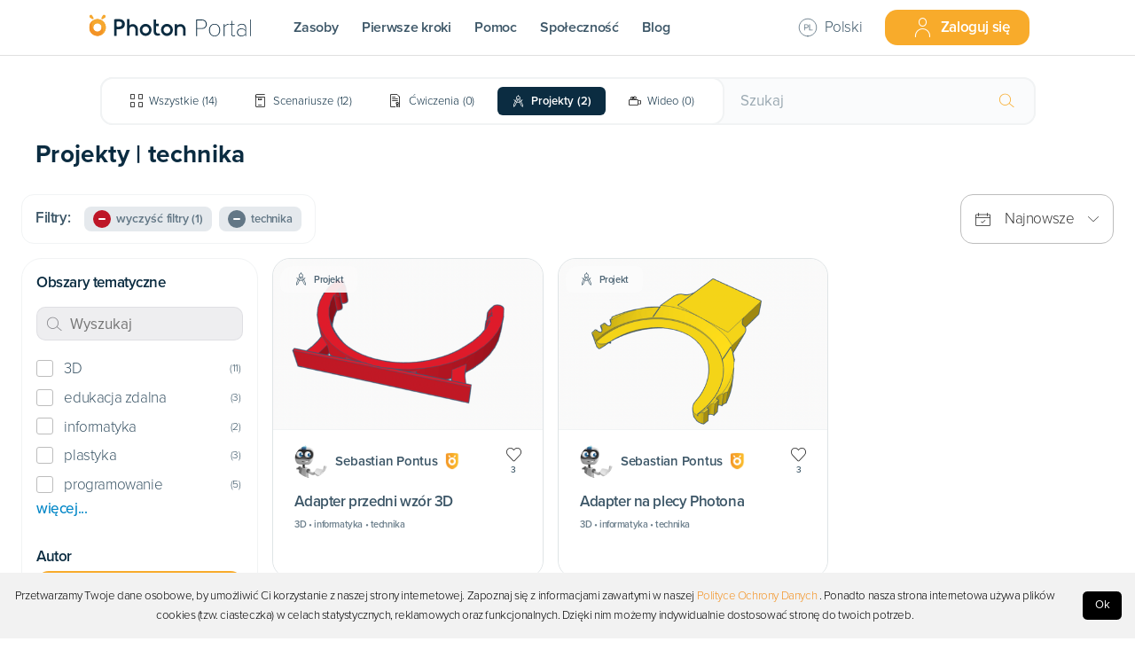

--- FILE ---
content_type: text/css; charset=UTF-8
request_url: https://portal.photon.education/_next/static/css/3fcb1d06325bfddd2477.css
body_size: -120
content:
.ContentHeaderShortDescription_ContentHeaderShortDescription__3NztQ{margin-top:20pt}.ContentHeaderShortDescription_ContentHeaderShortDescription__Title__jF919{margin:0 0 4pt}

--- FILE ---
content_type: application/javascript; charset=UTF-8
request_url: https://portal.photon.education/_next/static/chunks/pages/project/%5Bid%5D-00f07f7fa15dc150e567.js
body_size: 1713
content:
_N_E=(window.webpackJsonp_N_E=window.webpackJsonp_N_E||[]).push([[71],{Ce86:function(e,t,n){(window.__NEXT_P=window.__NEXT_P||[]).push(["/project/[id]",function(){return n("FENz")}])},FENz:function(e,t,n){"use strict";n.r(t),n.d(t,"__N_SSP",(function(){return z})),n.d(t,"PROJECT_QUERY",(function(){return J}));var r=n("nKUr"),a=n("cpVT"),i=n("jT3O"),o=n("UYTu"),c=n("q1tI"),s=n("/MKj"),d=n("LdoS"),l=n("JciP"),u=n("0hBb"),j=n("7K3B"),p=n("bDqx"),b=n("t9qO"),h=n("1RD8"),O=n("SRl/"),m=n("LdRI"),_=n("WnsY"),f=n("qNQv"),x=n("psW4"),g=n("bmPQ"),C=n.n(g),P=function(e){var t=e.text,n=e["data-testid"];return Object(r.jsxs)("div",{className:C.a.ContentHeaderShortDescription,"data-testid":n,children:[Object(r.jsx)(f.a,{weight:"semibold",className:C.a.ContentHeaderShortDescription__Title,children:Object(r.jsx)(l.a,{id:"CI22"})}),Object(r.jsx)(x.a,{weight:"light",className:C.a.ContentHeaderShortDescription__Text,"data-testid":"".concat(n,"_Subheadline"),children:t})]})},y=n("sxE9"),D=n("aj3q"),S=n("RWe/"),w=n("taN/"),T=n("E2mQ"),R=n.n(T),N=function(e){return Object(j.a)(),Object(p.a)(u.ResourceType.Project,e.id),Object(r.jsx)(w.a,{"data-testid":"Project",header:Object(r.jsx)(m.a,{imageUrl:e.mainPhoto,resource:u.ResourceType.Project,children:Object(r.jsx)(_.a,{user:e.user,title:e.title,tags:e.tags,resource:u.ResourceType.Project,children:Object(r.jsx)(P,{text:e.shortDescription,"data-testid":"ShortDescription"})})}),content:Object(r.jsxs)(r.Fragment,{children:[Object(r.jsx)(O.a,{id:e.id,type:u.ResourceType.Project,fullSiteUrl:e.fullSiteUrl,liked:e.liked,likeCount:e.likeCount}),Object(r.jsx)(S.a,{title:"CI7",elements:e.materials,"data-testid":"Materials"}),Object(r.jsx)(h.a,{attachments:e.attachments,"data-testid":"Attachments"}),Object(r.jsx)(D.a,{title:"CI24",htmlContent:e.textContent,"data-testid":"ProjectContent"}),Object(r.jsx)(S.a,{title:"CI23",elements:e.relatedResources,"data-testid":"RelatedResources"}),Object(r.jsx)(y.a,{displayName:e.user.displayName?e.user.displayName:"",publishedAt:e.publishedAt,createdAt:e.created_at,updated_at:e.updated_at}),Object(r.jsx)("div",{className:R.a.Scenario__Divider}),Object(r.jsx)(b.a,{resourceId:e.id,resourceType:u.ResourceType.Project})]})})},v=n("MGi8"),k=n("G20+"),E=n("Aw/h"),H=n("OcFb"),U=n("ElVO"),A=n("gdyb"),I=n("ymSw");function q(e,t){var n=Object.keys(e);if(Object.getOwnPropertySymbols){var r=Object.getOwnPropertySymbols(e);t&&(r=r.filter((function(t){return Object.getOwnPropertyDescriptor(e,t).enumerable}))),n.push.apply(n,r)}return n}function F(e){for(var t=1;t<arguments.length;t++){var n=null!=arguments[t]?arguments[t]:{};t%2?q(Object(n),!0).forEach((function(t){Object(a.a)(e,t,n[t])})):Object.getOwnPropertyDescriptors?Object.defineProperties(e,Object.getOwnPropertyDescriptors(n)):q(Object(n)).forEach((function(t){Object.defineProperty(e,t,Object.getOwnPropertyDescriptor(n,t))}))}return e}function Q(){var e=Object(i.a)(["\n    query GetProject($id: ID!) {\n        project(id: $id)  {\n            id\n            title\n            publishedAt\n            created_at\n            updated_at\n            mainPhoto {\n                url\n                previewUrl\n                height\n                width\n                formats\n            }\n\n            liked\n            likeCount\n            tags {\n                name\n            }\n            user {\n                displayName\n                backgroundType\n                customAvatar {\n                    url\n                    formats\n                }\n                firebaseAvatarUrl\n                id\n                badges {\n                    id\n                    name\n                    icon{\n                        url\n                    }\n                }\n            }\n            attachments {\n                caption\n                url\n                mime\n                ext\n            }\n            textContent\n            shortDescription\n            materials {\n                name\n            }\n            relatedResources{\n                name\n            }\n            language{\n                code\n            }\n        }\n    }\n"]);return Q=function(){return e},e}var z=!0,J=Object(o.a)(Q());t.default=function(e){var t=e.data,n=e.fullUrl,a=e.fullUrlInResourceLanguage,i=Object(U.b)(),o=Object(l.b)("HMT7"),u=Object(s.d)(A.c),j=!t||!t.project;if(Object(c.useEffect)((function(){j&&i.replace("/404")}),[j]),!j&&t.project.language.code!==u)return Object(r.jsx)(v.a,{linkToResource:a});if(j||t.project.language.code!==u)return null;var p=t.project,b={id:p.id,title:p.title,publishedAt:p.publishedAt,created_at:p.created_at,updated_at:p.updated_at,liked:!!p.liked,likeCount:p.likeCount?p.likeCount:0,attachments:p.attachments?p.attachments.filter(E.d):[],tags:Object(I.sortTags)(p.tags?p.tags.filter(E.d):[]),mainPhoto:p.mainPhoto?p.mainPhoto:k.e,user:p.user?p.user:k.f,materials:p.materials?p.materials.filter(E.d):[],shortDescription:p.shortDescription?p.shortDescription:"",textContent:p.textContent?p.textContent:"",relatedResources:p.relatedResources?p.relatedResources.filter(E.d):[],fullSiteUrl:n};return Object(r.jsxs)(r.Fragment,{children:[Object(r.jsx)(d.a,{title:b.title,description:o,url:n,image:Object(H.b)(b.mainPhoto,"large")}),Object(r.jsx)(N,F({},b))]})}},bmPQ:function(e,t,n){e.exports={ContentHeaderShortDescription:"ContentHeaderShortDescription_ContentHeaderShortDescription__3NztQ",ContentHeaderShortDescription__Title:"ContentHeaderShortDescription_ContentHeaderShortDescription__Title__jF919",ContentHeaderShortDescription__Text:"ContentHeaderShortDescription_ContentHeaderShortDescription__Text__pl8zO"}}},[["Ce86",1,0,7,2,3,4,5,6,8,9,11,10,12,13,14,15,16,17,18,19,20,21,34,36,37]]]);

--- FILE ---
content_type: application/javascript; charset=UTF-8
request_url: https://portal.photon.education/_next/static/chunks/bd0fa7c47d2ef23becfaaedb0dfebe8ff5a7770e.0eb300c716700b7b7143.js
body_size: 5819
content:
(window.webpackJsonp_N_E=window.webpackJsonp_N_E||[]).push([[8],{"0PSK":function(e,t,n){"use strict";var o=n("q1tI"),r=n.n(o);t.a=r.a.createContext(null)},"A+CX":function(e,t,n){"use strict";function o(e){var t=e.theme,n=e.name,o=e.props;if(!t||!t.props||!t.props[n])return o;var r,i=t.props[n];for(r in i)void 0===o[r]&&(o[r]=i[r]);return o}n.d(t,"a",(function(){return o}))},JX7q:function(e,t,n){"use strict";function o(e){if(void 0===e)throw new ReferenceError("this hasn't been initialised - super() hasn't been called");return e}n.d(t,"a",(function(){return o}))},OKji:function(e,t,n){"use strict";var o=n("q1tI"),r=n.n(o).a.createContext(null);t.a=r},OgEa:function(e,t,n){"use strict";n.d(t,"a",(function(){return j})),n.d(t,"b",(function(){return v})),n.d(t,"c",(function(){return O})),n.d(t,"d",(function(){return k}));var o=n("q1tI"),r=n.n(o),i=n("17x9"),a=n.n(i),l=n("dRu9"),c=n("VeD8"),u=n("i8i4");function s(e,t,n){return t in e?Object.defineProperty(e,t,{value:n,enumerable:!0,configurable:!0,writable:!0}):e[t]=n,e}function d(){return(d=Object.assign||function(e){for(var t=1;t<arguments.length;t++){var n=arguments[t];for(var o in n)Object.prototype.hasOwnProperty.call(n,o)&&(e[o]=n[o])}return e}).apply(this,arguments)}function p(e,t){var n=Object.keys(e);if(Object.getOwnPropertySymbols){var o=Object.getOwnPropertySymbols(e);t&&(o=o.filter((function(t){return Object.getOwnPropertyDescriptor(e,t).enumerable}))),n.push.apply(n,o)}return n}function f(e){for(var t=1;t<arguments.length;t++){var n=null!=arguments[t]?arguments[t]:{};t%2?p(Object(n),!0).forEach((function(t){s(e,t,n[t])})):Object.getOwnPropertyDescriptors?Object.defineProperties(e,Object.getOwnPropertyDescriptors(n)):p(Object(n)).forEach((function(t){Object.defineProperty(e,t,Object.getOwnPropertyDescriptor(n,t))}))}return e}function m(e,t){if(null==e)return{};var n,o,r=function(e,t){if(null==e)return{};var n,o,r={},i=Object.keys(e);for(o=0;o<i.length;o++)n=i[o],t.indexOf(n)>=0||(r[n]=e[n]);return r}(e,t);if(Object.getOwnPropertySymbols){var i=Object.getOwnPropertySymbols(e);for(o=0;o<i.length;o++)n=i[o],t.indexOf(n)>=0||Object.prototype.propertyIsEnumerable.call(e,n)&&(r[n]=e[n])}return r}function h(e,t){return function(e){if(Array.isArray(e))return e}(e)||function(e,t){if(!(Symbol.iterator in Object(e))&&"[object Arguments]"!==Object.prototype.toString.call(e))return;var n=[],o=!0,r=!1,i=void 0;try{for(var a,l=e[Symbol.iterator]();!(o=(a=l.next()).done)&&(n.push(a.value),!t||n.length!==t);o=!0);}catch(c){r=!0,i=c}finally{try{o||null==l.return||l.return()}finally{if(r)throw i}}return n}(e,t)||function(){throw new TypeError("Invalid attempt to destructure non-iterable instance")}()}var C,b,E=Object(o.createContext)(),v={TOP_LEFT:"top left",TOP_CENTER:"top center",TOP_RIGHT:"top right",MIDDLE_LEFT:"middle left",MIDDLE:"middle",MIDDLE_RIGHT:"middle right",BOTTOM_LEFT:"bottom left",BOTTOM_CENTER:"bottom center",BOTTOM_RIGHT:"bottom right"},I={INFO:"info",SUCCESS:"success",ERROR:"error"},O={FADE:"fade",SCALE:"scale"},N=function(e){var t=e.children,n=e.options,i=n.position,a=n.containerStyle,l=m(e,["children","options"]),c=Object(o.useMemo)((function(){return function(e){var t={left:0,position:"fixed",display:"flex",justifyContent:"center",alignItems:"center",flexDirection:"column",width:"100%",pointerEvents:"none"};switch(e){case v.TOP_LEFT:return f(f({},t),{},{top:0,alignItems:"flex-start"});case v.TOP_CENTER:return f(f({},t),{},{top:0});case v.TOP_RIGHT:return f(f({},t),{},{top:0,alignItems:"flex-end"});case v.MIDDLE_LEFT:return f(f({},t),{},{top:"50%",alignItems:"flex-start"});case v.MIDDLE:return f(f({},t),{},{top:"50%"});case v.MIDDLE_RIGHT:return f(f({},t),{},{top:"50%",alignItems:"flex-end"});case v.BOTTOM_LEFT:return f(f({},t),{},{bottom:0,alignItems:"flex-start"});case v.BOTTOM_CENTER:return f(f({},t),{},{bottom:0});case v.BOTTOM_RIGHT:return f(f({},t),{},{bottom:0,alignItems:"flex-end"});default:return t}}(i)}),[i]);return t.length>0&&r.a.createElement("div",d({style:f(f({},c),a)},l),t)},g=(s(C={},O.FADE,{transition:"opacity ".concat(250,"ms ease"),opacity:0}),s(C,O.SCALE,{transform:"scale(1)",transition:"all ".concat(250,"ms ease-in-out")}),C),x=(s(b={},O.FADE,{entering:{opacity:0},entered:{opacity:1}}),s(b,O.SCALE,{entering:{transform:"scale(0)"},entered:{transform:"scale(1)"},exiting:{transform:"scale(0)"},exited:{transform:"scale(1)"}}),b),y=function(e){var t=e.children,n=e.type,i=m(e,["children","type"]),a=Object(o.useRef)(null);return r.a.createElement(l.a,d({nodeRef:a},i,{timeout:250}),(function(e){return r.a.createElement("div",{ref:a,style:f(f({},g[n]),x[n][e])},t)}))},j=function(e){var t=e.children,n=e.offset,i=e.position,a=e.timeout,l=e.type,s=e.transition,p=e.containerStyle,C=e.template,b=e.context,E=m(e,["children","offset","position","timeout","type","transition","containerStyle","template","context"]),O=Object(o.useRef)(null),g=Object(o.useRef)(null),x=Object(o.useRef)([]),j=h(Object(o.useState)([]),2),k=j[0],T=j[1];Object(o.useEffect)((function(){O.current=document.createElement("div"),O.current.id="__react-alert__",document.body.appendChild(O.current);var e=x.current;return function(){e.forEach(clearTimeout),O.current&&document.body.removeChild(O.current)}}),[]);var S=Object(o.useCallback)((function(e){T((function(t){var n=t.length,o=t.filter((function(t){return t.id!==e.id}));return n>o.length&&e.options.onClose&&e.options.onClose(),o}))}),[]),R=Object(o.useCallback)((function(){g.current.alerts.forEach(S)}),[S]),w=Object(o.useCallback)((function(){var e=arguments.length>0&&void 0!==arguments[0]?arguments[0]:"",t=arguments.length>1&&void 0!==arguments[1]?arguments[1]:{},n=Math.random().toString(36).substr(2,9),o=f({position:t.position||i,timeout:a,type:l},t),r={id:n,message:e,options:o,close:function(){return S(r)}};if(r.options.timeout){var c=setTimeout((function(){S(r),x.current.splice(x.current.indexOf(c),1)}),r.options.timeout);x.current.push(c)}return T((function(e){return e.concat(r)})),r.options.onOpen&&r.options.onOpen(),r}),[i,S,a,l]),P=Object(o.useCallback)((function(){var e=arguments.length>0&&void 0!==arguments[0]?arguments[0]:"",t=arguments.length>1&&void 0!==arguments[1]?arguments[1]:{};return t.type=I.SUCCESS,w(e,t)}),[w]),D=Object(o.useCallback)((function(){var e=arguments.length>0&&void 0!==arguments[0]?arguments[0]:"",t=arguments.length>1&&void 0!==arguments[1]?arguments[1]:{};return t.type=I.ERROR,w(e,t)}),[w]),A=Object(o.useCallback)((function(){var e=arguments.length>0&&void 0!==arguments[0]?arguments[0]:"",t=arguments.length>1&&void 0!==arguments[1]?arguments[1]:{};return t.type=I.INFO,w(e,t)}),[w]);g.current={alerts:k,show:w,remove:S,removeAll:R,success:P,error:D,info:A};var M,_=(M=function(e){return e.options.position},k.reduce((function(e,t){var n=M(t);return e[n]||(e[n]=[]),e[n].push(t),e}),{}));return r.a.createElement(b.Provider,{value:g},t,O.current&&Object(u.createPortal)(r.a.createElement(o.Fragment,null,Object.keys(v).map((function(e){var t=v[e];return r.a.createElement(c.a,d({appear:!0,key:t,options:{position:t,containerStyle:p},component:N},E),_[t]?_[t].map((function(e){return r.a.createElement(y,{type:s,key:e.id},r.a.createElement(C,d({style:{margin:n,pointerEvents:"all"}},e)))})):null)}))),O.current))};j.propTypes={offset:a.a.string,position:a.a.oneOf(Object.keys(v).map((function(e){return v[e]}))),timeout:a.a.number,type:a.a.oneOf(Object.keys(I).map((function(e){return I[e]}))),transition:a.a.oneOf(Object.keys(O).map((function(e){return O[e]}))),containerStyle:a.a.object,template:a.a.oneOfType([a.a.element,a.a.func,a.a.elementType]).isRequired,context:a.a.shape({Provider:a.a.object,Consumer:a.a.object})},j.defaultProps={offset:"10px",position:v.TOP_CENTER,timeout:0,type:I.INFO,transition:O.FADE,containerStyle:{zIndex:100},context:E};var k=function(e){var t=Object(o.useContext)(e||E);return Object(o.useMemo)((function(){return t.current}),[t])}},VeD8:function(e,t,n){"use strict";var o=n("zLVn"),r=n("wx14"),i=n("JX7q"),a=n("dI71"),l=(n("17x9"),n("q1tI")),c=n.n(l),u=n("0PSK");function s(e,t){var n=Object.create(null);return e&&l.Children.map(e,(function(e){return e})).forEach((function(e){n[e.key]=function(e){return t&&Object(l.isValidElement)(e)?t(e):e}(e)})),n}function d(e,t,n){return null!=n[t]?n[t]:e.props[t]}function p(e,t,n){var o=s(e.children),r=function(e,t){function n(n){return n in t?t[n]:e[n]}e=e||{},t=t||{};var o,r=Object.create(null),i=[];for(var a in e)a in t?i.length&&(r[a]=i,i=[]):i.push(a);var l={};for(var c in t){if(r[c])for(o=0;o<r[c].length;o++){var u=r[c][o];l[r[c][o]]=n(u)}l[c]=n(c)}for(o=0;o<i.length;o++)l[i[o]]=n(i[o]);return l}(t,o);return Object.keys(r).forEach((function(i){var a=r[i];if(Object(l.isValidElement)(a)){var c=i in t,u=i in o,s=t[i],p=Object(l.isValidElement)(s)&&!s.props.in;!u||c&&!p?u||!c||p?u&&c&&Object(l.isValidElement)(s)&&(r[i]=Object(l.cloneElement)(a,{onExited:n.bind(null,a),in:s.props.in,exit:d(a,"exit",e),enter:d(a,"enter",e)})):r[i]=Object(l.cloneElement)(a,{in:!1}):r[i]=Object(l.cloneElement)(a,{onExited:n.bind(null,a),in:!0,exit:d(a,"exit",e),enter:d(a,"enter",e)})}})),r}var f=Object.values||function(e){return Object.keys(e).map((function(t){return e[t]}))},m=function(e){function t(t,n){var o,r=(o=e.call(this,t,n)||this).handleExited.bind(Object(i.a)(o));return o.state={contextValue:{isMounting:!0},handleExited:r,firstRender:!0},o}Object(a.a)(t,e);var n=t.prototype;return n.componentDidMount=function(){this.mounted=!0,this.setState({contextValue:{isMounting:!1}})},n.componentWillUnmount=function(){this.mounted=!1},t.getDerivedStateFromProps=function(e,t){var n,o,r=t.children,i=t.handleExited;return{children:t.firstRender?(n=e,o=i,s(n.children,(function(e){return Object(l.cloneElement)(e,{onExited:o.bind(null,e),in:!0,appear:d(e,"appear",n),enter:d(e,"enter",n),exit:d(e,"exit",n)})}))):p(e,r,i),firstRender:!1}},n.handleExited=function(e,t){var n=s(this.props.children);e.key in n||(e.props.onExited&&e.props.onExited(t),this.mounted&&this.setState((function(t){var n=Object(r.a)({},t.children);return delete n[e.key],{children:n}})))},n.render=function(){var e=this.props,t=e.component,n=e.childFactory,r=Object(o.a)(e,["component","childFactory"]),i=this.state.contextValue,a=f(this.state.children).map(n);return delete r.appear,delete r.enter,delete r.exit,null===t?c.a.createElement(u.a.Provider,{value:i},a):c.a.createElement(u.a.Provider,{value:i},c.a.createElement(t,r,a))},t}(c.a.Component);m.propTypes={},m.defaultProps={component:"div",childFactory:function(e){return e}};t.a=m},aXM8:function(e,t,n){"use strict";n.d(t,"a",(function(){return a}));var o=n("q1tI"),r=n.n(o),i=n("OKji");function a(){return r.a.useContext(i.a)}},dI71:function(e,t,n){"use strict";n.d(t,"a",(function(){return r}));var o=n("s4An");function r(e,t){e.prototype=Object.create(t.prototype),e.prototype.constructor=e,Object(o.a)(e,t)}},dRu9:function(e,t,n){"use strict";var o=n("zLVn"),r=n("dI71"),i=(n("17x9"),n("q1tI")),a=n.n(i),l=n("i8i4"),c=n.n(l),u=!1,s=n("0PSK"),d="unmounted",p="exited",f="entering",m="entered",h="exiting",C=function(e){function t(t,n){var o;o=e.call(this,t,n)||this;var r,i=n&&!n.isMounting?t.enter:t.appear;return o.appearStatus=null,t.in?i?(r=p,o.appearStatus=f):r=m:r=t.unmountOnExit||t.mountOnEnter?d:p,o.state={status:r},o.nextCallback=null,o}Object(r.a)(t,e),t.getDerivedStateFromProps=function(e,t){return e.in&&t.status===d?{status:p}:null};var n=t.prototype;return n.componentDidMount=function(){this.updateStatus(!0,this.appearStatus)},n.componentDidUpdate=function(e){var t=null;if(e!==this.props){var n=this.state.status;this.props.in?n!==f&&n!==m&&(t=f):n!==f&&n!==m||(t=h)}this.updateStatus(!1,t)},n.componentWillUnmount=function(){this.cancelNextCallback()},n.getTimeouts=function(){var e,t,n,o=this.props.timeout;return e=t=n=o,null!=o&&"number"!==typeof o&&(e=o.exit,t=o.enter,n=void 0!==o.appear?o.appear:t),{exit:e,enter:t,appear:n}},n.updateStatus=function(e,t){void 0===e&&(e=!1),null!==t?(this.cancelNextCallback(),t===f?this.performEnter(e):this.performExit()):this.props.unmountOnExit&&this.state.status===p&&this.setState({status:d})},n.performEnter=function(e){var t=this,n=this.props.enter,o=this.context?this.context.isMounting:e,r=this.props.nodeRef?[o]:[c.a.findDOMNode(this),o],i=r[0],a=r[1],l=this.getTimeouts(),s=o?l.appear:l.enter;!e&&!n||u?this.safeSetState({status:m},(function(){t.props.onEntered(i)})):(this.props.onEnter(i,a),this.safeSetState({status:f},(function(){t.props.onEntering(i,a),t.onTransitionEnd(s,(function(){t.safeSetState({status:m},(function(){t.props.onEntered(i,a)}))}))})))},n.performExit=function(){var e=this,t=this.props.exit,n=this.getTimeouts(),o=this.props.nodeRef?void 0:c.a.findDOMNode(this);t&&!u?(this.props.onExit(o),this.safeSetState({status:h},(function(){e.props.onExiting(o),e.onTransitionEnd(n.exit,(function(){e.safeSetState({status:p},(function(){e.props.onExited(o)}))}))}))):this.safeSetState({status:p},(function(){e.props.onExited(o)}))},n.cancelNextCallback=function(){null!==this.nextCallback&&(this.nextCallback.cancel(),this.nextCallback=null)},n.safeSetState=function(e,t){t=this.setNextCallback(t),this.setState(e,t)},n.setNextCallback=function(e){var t=this,n=!0;return this.nextCallback=function(o){n&&(n=!1,t.nextCallback=null,e(o))},this.nextCallback.cancel=function(){n=!1},this.nextCallback},n.onTransitionEnd=function(e,t){this.setNextCallback(t);var n=this.props.nodeRef?this.props.nodeRef.current:c.a.findDOMNode(this),o=null==e&&!this.props.addEndListener;if(n&&!o){if(this.props.addEndListener){var r=this.props.nodeRef?[this.nextCallback]:[n,this.nextCallback],i=r[0],a=r[1];this.props.addEndListener(i,a)}null!=e&&setTimeout(this.nextCallback,e)}else setTimeout(this.nextCallback,0)},n.render=function(){var e=this.state.status;if(e===d)return null;var t=this.props,n=t.children,r=(t.in,t.mountOnEnter,t.unmountOnExit,t.appear,t.enter,t.exit,t.timeout,t.addEndListener,t.onEnter,t.onEntering,t.onEntered,t.onExit,t.onExiting,t.onExited,t.nodeRef,Object(o.a)(t,["children","in","mountOnEnter","unmountOnExit","appear","enter","exit","timeout","addEndListener","onEnter","onEntering","onEntered","onExit","onExiting","onExited","nodeRef"]));return a.a.createElement(s.a.Provider,{value:null},"function"===typeof n?n(e,r):a.a.cloneElement(a.a.Children.only(n),r))},t}(a.a.Component);function b(){}C.contextType=s.a,C.propTypes={},C.defaultProps={in:!1,mountOnEnter:!1,unmountOnExit:!1,appear:!1,enter:!0,exit:!0,onEnter:b,onEntering:b,onEntered:b,onExit:b,onExiting:b,onExited:b},C.UNMOUNTED=d,C.EXITED=p,C.ENTERING=f,C.ENTERED=m,C.EXITING=h;t.a=C},s4An:function(e,t,n){"use strict";function o(e,t){return(o=Object.setPrototypeOf||function(e,t){return e.__proto__=t,e})(e,t)}n.d(t,"a",(function(){return o}))},z722:function(e,t,n){"use strict";n.d(t,"a",(function(){return r}));var o=n("nKUr");n("q1tI");t.b=function(e){var t=e.name,n=e.size,r=void 0===n?1:n,i=e.weight,a=void 0===i?"light":i,l=e.className,c=void 0===l?"":l,u="light"===a?"lnil":"lnir";return Object(o.jsx)("div",{style:{fontSize:"".concat(r,"rem")},className:"".concat(u," ").concat(t.Name," ").concat(c),"data-testid":"Icon-".concat(t.Name)})};var r={Alarm4:{Name:"lnil-alarm-4",IconCode:59953},AlarmClockAlt:{Name:"lnil-alarm-clock-alt",IconCode:59954},ApartmentAlt:{Name:"lnil-apartment-alt",IconCode:60783},Book:{Name:"lnil-book",IconCode:60511},BookAlt:{Name:"lnil-book-alt",IconCode:60549},Calender:{Name:"lnil-calender-alt",IconCode:59974},CalenderAlt3:{Name:"lnil-calender-alt-3",IconCode:59972},CalenderAlt4:{Name:"lnil-calender-alt-4",IconCode:59973},CertificateAlt:{Name:"lnil-certificate-alt",IconCode:60517},Checkmark:{Name:"lnil-checkmark",IconCode:60317},CheckmarkBold:{Name:"lnir-checkmark",IconCode:60496},ChevronDown:{Name:"lnil-chevron-down",IconCode:60607},ChevronLeft:{Name:"lnil-chevron-left",IconCode:60609},ChevronRight:{Name:"lnil-chevron-right",IconCode:60611},ChevronUp:{Name:"lnil-chevron-up",IconCode:60615},Close:{Name:"lnil-close",IconCode:60394},CloseRegular:{Name:"lnir-close",IconCode:60499},Cog:{Name:"lnil-cog",IconCode:60001},ControlPanel:{Name:"lnil-control-panel",IconCode:60002},CrossCircle:{Name:"lnil-cross-circle",IconCode:60321},CrownAlt1:{Name:"lnil-crown-alt-1",IconCode:60165},Cup:{Name:"lnil-cup",IconCode:60160},EmptyFile:{Name:"lnil-empty-file",IconCode:60012},Envelope:{Name:"lnil-envelope",IconCode:60727},Eye:{Name:"lnil-eye",IconCode:60324},Facebook:{Name:"lnil-facebook",IconCode:60841},FacebookFilled:{Name:"lnir-facebook-filled",IconCode:59942},Global:{Name:"lnil-global",IconCode:60797},Google:{Name:"lnir-google",IconCode:59960},Twitter:{Name:"lnil-twitter",IconCode:60852},GridAlt:{Name:"lnil-grid-alt",IconCode:60641},Grow:{Name:"lnil-grow",IconCode:60795},Hamburger:{Name:"lnil-menu",IconCode:60048},Handshake:{Name:"lnil-handshake",IconCode:60810},Heart:{Name:"lnil-heart",IconCode:60334},HouseAlt:{Name:"lnil-house-alt",IconCode:60685},HeartRegular:{Name:"lnir-heart",IconCode:60513},HeartFilledRegular:{Name:"lnir-heart-filled",IconCode:60511},Information:{Name:"lnil-information",IconCode:60340},LetterBlocks:{Name:"lnil-letterblocks",IconCode:60530},LockAlt2:{Name:"lnil-lock-alt-2",IconCode:60352},PowerSwitch:{Name:"lnil-power-switch",IconCode:60368},WhiteBoard:{Name:"lnil-whiteboard",IconCode:60545},Download:{Name:"lnil-download",IconCode:59994},DownloadRegular:{Name:"lnir-download",IconCode:60825},HeartFilled:{Name:"lnil-heart-filled",IconCode:60332},Share:{Name:"lnil-share",IconCode:60078},Page:{Name:"lnil-page",IconCode:60749},Pencil:{Name:"lnil-pencil",IconCode:60537},PencilAlt:{Name:"lnil-pencil-alt",IconCode:60537},PencilRegular:{Name:"lnir-pencil",IconCode:60289},Graduate:{Name:"lnil-graduate",IconCode:60528},Image:{Name:"lnil-image",IconCode:60064},ImageRegular:{Name:"lnir-image",IconCode:60841},SearchAlt:{Name:"lnil-search-alt",IconCode:60075},Video:{Name:"lnil-video",IconCode:60281},TwitterOriginal:{Name:"lnir-twitter-original",IconCode:60014},LinkedIn:{Name:"lnir-linkedin",IconCode:59972},Invention:{Name:"lnil-invention",IconCode:60341},Compass:{Name:"lnil-compass",IconCode:60520},SchoolBench:{Name:"lnil-school-bench",IconCode:60540},UserAlt1:{Name:"lnil-user-alt-1",IconCode:60096},PlusRegular:{Name:"lnir-plus",IconCode:60545},Folder:{Name:"lnil-folder",IconCode:60022},TargetAlt:{Name:"lnil-target-alt",IconCode:60820},TrashCanAlt1:{Name:"lnil-trash-can-alt-1",IconCode:60090},CommentsAlt:{Name:"lnil-comments-alt",IconCode:60723},QuestionCircle:{Name:"lnil-question-circle",IconCode:60370},CloudUpload:{Name:"lnil-cloud-upload",IconCode:59997},Rocket:{Name:"lnil-rocket",IconCode:60069},LifeRing:{Name:"lnil-life-ring",IconCode:60347},CartAlt:{Name:"lnil-cart-alt",IconCode:60787},World2:{Name:"lnil-world-2",IconCode:60546},Code:{Name:"lnil-code",IconCode:59999},More:{Name:"lnil-more",IconCode:60358},MoreAlt:{Name:"lnil-more-alt",IconCode:60357},Flag:{Name:"lnil-flag",IconCode:60327},ChatMinus:{Name:"lnil-chat-minus",IconCode:60722},Website:{Name:"lnil-Website",IconCode:59984}}}}]);

--- FILE ---
content_type: application/javascript; charset=UTF-8
request_url: https://portal.photon.education/_next/static/lJRqyP8ojjfkONHtickxN/_buildManifest.js
body_size: 2611
content:
self.__BUILD_MANIFEST = (function(a,b,c,d,e,f,g,h,i,j,k,l,m,n,o,p,q,r,s,t,u,v,w,x,y,z,A,B,C,D){return {__rewrites:{beforeFiles:[],afterFiles:[],fallback:[]},"/":["static\u002Fchunks\u002F2c796e83.f862d57c62097dc65e11.js",a,b,c,d,e,i,"static\u002Fcss\u002F4c5d5d37ccc6466890bd.css","static\u002Fchunks\u002Fpages\u002Findex-c0945a38bb0884b52c22.js"],"/404":["static\u002Fcss\u002F976104acc7845b397936.css","static\u002Fchunks\u002Fpages\u002F404-961a4376e6827c81440d.js"],"/_error":["static\u002Fchunks\u002Fpages\u002F_error-822c22e0fb7c21cacdf2.js"],"/activity/[id]":[a,b,c,d,e,s,v,w,x,"static\u002Fchunks\u002Fpages\u002Factivity\u002F[id]-e28d7e9a5ac0d238e962.js"],"/author/[id]":[a,b,c,d,e,i,"static\u002Fcss\u002F83382c693b5d81e060c3.css","static\u002Fchunks\u002Fpages\u002Fauthor\u002F[id]-7b5b6a4911ab29b4bc08.js"],"/complete-profile-info":["static\u002Fcss\u002F8a087fd91d9fa6a1b2d6.css","static\u002Fchunks\u002Fpages\u002Fcomplete-profile-info-bcd00fc4fcd45336b185.js"],"/edit/activity/[id]":[f,h,j,k,l,r,y,"static\u002Fcss\u002Ff366aaa2b522a4459822.css","static\u002Fchunks\u002Fpages\u002Fedit\u002Factivity\u002F[id]-ce65b51a4f7dc603e19e.js"],"/edit/project/[id]":[f,h,j,k,l,r,z,A,"static\u002Fchunks\u002Fpages\u002Fedit\u002Fproject\u002F[id]-ce7f86f923476aa17484.js"],"/edit/scenario/[id]":[f,h,j,k,l,q,r,A,"static\u002Fchunks\u002Fpages\u002Fedit\u002Fscenario\u002F[id]-45633d71d11b3a0db835.js"],"/edit/video/[id]":[f,h,j,k,l,B,"static\u002Fcss\u002Feaa7e238ffb18dd3f9da.css","static\u002Fchunks\u002Fpages\u002Fedit\u002Fvideo\u002F[id]-c6ebc1096e608948ef05.js"],"/first-steps-with-robot":["static\u002Fcss\u002Fb9335ad0cae99c116848.css","static\u002Fchunks\u002Fpages\u002Ffirst-steps-with-robot-03b2bd3c535f22540c28.js"],"/how-to-use-portal":[s,"static\u002Fcss\u002F662b90be620269b79a0f.css","static\u002Fchunks\u002Fpages\u002Fhow-to-use-portal-03f016d4cf75d9a5ef48.js"],"/login":["static\u002Fcss\u002F857908f66417dd13faa1.css","static\u002Fchunks\u002Fpages\u002Flogin-8145e696b3b9118f9809.js"],"/my-account":[f,m,n,o,"static\u002Fcss\u002F65538b1637bfb3187b8a.css","static\u002Fchunks\u002Fpages\u002Fmy-account-44ba48d82f1caeaec36c.js"],"/my-account/change-password":[f,m,n,o,"static\u002Fcss\u002F32bce00ddddb83b8d104.css","static\u002Fchunks\u002Fpages\u002Fmy-account\u002Fchange-password-1bb8fecb5d89dd8ea7a9.js"],"/my-account/profile-information":[b,f,m,n,o,"static\u002Fcss\u002Fe776d595e7987fe08229.css","static\u002Fchunks\u002Fpages\u002Fmy-account\u002Fprofile-information-c0717b70c8cb57415245.js"],"/my-account/resources":[a,f,g,h,m,n,o,q,t,u,"static\u002Fchunks\u002Fpages\u002Fmy-account\u002Fresources-74bd6a0cb6ef7b24f71e.js"],"/my-account/resources/activities":[a,f,g,h,m,n,o,q,t,u,"static\u002Fchunks\u002Fpages\u002Fmy-account\u002Fresources\u002Factivities-61c41ea1b97cad80058e.js"],"/my-account/resources/projects":[a,f,g,h,m,n,o,q,t,u,"static\u002Fchunks\u002Fpages\u002Fmy-account\u002Fresources\u002Fprojects-21fc8f464221126a5045.js"],"/my-account/resources/scenarios":[a,f,g,h,m,n,o,q,t,u,"static\u002Fchunks\u002Fpages\u002Fmy-account\u002Fresources\u002Fscenarios-f43279103d563ca6dc3d.js"],"/my-account/resources/video":[a,f,g,h,m,n,o,q,t,u,"static\u002Fchunks\u002Fpages\u002Fmy-account\u002Fresources\u002Fvideo-7db7e0790502a77e4204.js"],"/pete":["static\u002Fcss\u002F1da5e13a38e3fa7b3dd9.css","static\u002Fchunks\u002Fpages\u002Fpete-c0bbca8311801b173aee.js"],"/project/[id]":[a,b,c,d,e,s,v,w,x,"static\u002Fcss\u002F3fcb1d06325bfddd2477.css","static\u002Fchunks\u002Fpages\u002Fproject\u002F[id]-00f07f7fa15dc150e567.js"],"/registration":["static\u002Fcss\u002F9f8f6feeac8e98843cf9.css","static\u002Fchunks\u002Fpages\u002Fregistration-7f39f3ec5832fabc1a5d.js"],"/registration-completed":["static\u002Fcss\u002Fa8f96ed2e5ad6067f44b.css","static\u002Fchunks\u002Fpages\u002Fregistration-completed-2b04f74a5c32c19bdea1.js"],"/reset-password":["static\u002Fcss\u002F32b2f6c3040c240abece.css","static\u002Fchunks\u002Fpages\u002Freset-password-d099b87e10d25d92ea90.js"],"/resources":[a,b,c,d,e,g,i,C,"static\u002Fchunks\u002Fpages\u002Fresources-9aef273898bbc0af8ce6.js"],"/resources/activities":[a,b,c,d,e,g,i,p,"static\u002Fchunks\u002Fpages\u002Fresources\u002Factivities-d0318b14ed2f87459cb9.js"],"/resources/activities/[...params]":[a,b,c,d,e,g,i,p,"static\u002Fchunks\u002Fpages\u002Fresources\u002Factivities\u002F[...params]-a00c4f38534d4e8ec9a2.js"],"/resources/projects":[a,b,c,d,e,g,i,p,"static\u002Fchunks\u002Fpages\u002Fresources\u002Fprojects-13b7e966402dcdf051b9.js"],"/resources/projects/[...params]":[a,b,c,d,e,g,i,p,"static\u002Fchunks\u002Fpages\u002Fresources\u002Fprojects\u002F[...params]-6e0ba8df8d7add6af717.js"],"/resources/scenarios":[a,b,c,d,e,g,i,p,"static\u002Fchunks\u002Fpages\u002Fresources\u002Fscenarios-11bbec107958f06603c6.js"],"/resources/scenarios/[...params]":[a,b,c,d,e,g,i,p,"static\u002Fchunks\u002Fpages\u002Fresources\u002Fscenarios\u002F[...params]-87a98cf414ad8638b1c4.js"],"/resources/video":[a,b,c,d,e,g,i,p,"static\u002Fchunks\u002Fpages\u002Fresources\u002Fvideo-f411e36feb341eb50911.js"],"/resources/video/[...params]":[a,b,c,d,e,g,i,p,"static\u002Fchunks\u002Fpages\u002Fresources\u002Fvideo\u002F[...params]-4055f82bb48118f8c3c5.js"],"/resources/[...params]":[a,b,c,d,e,g,i,C,"static\u002Fchunks\u002Fpages\u002Fresources\u002F[...params]-5b4dd174f080836ddeff.js"],"/scenario/[id]":[a,b,c,d,e,s,v,w,x,"static\u002Fchunks\u002Fpages\u002Fscenario\u002F[id]-3dc5a5f60944c0c10099.js"],"/submit/activity":[f,h,j,k,l,r,y,"static\u002Fcss\u002F997213c65943b42bf3c0.css","static\u002Fchunks\u002Fpages\u002Fsubmit\u002Factivity-d6585b849ab492431db6.js"],"/submit/project":[f,h,j,k,l,r,z,D,"static\u002Fchunks\u002Fpages\u002Fsubmit\u002Fproject-ca097260effabd39f7f7.js"],"/submit/scenario":[f,h,j,k,l,q,r,D,"static\u002Fchunks\u002Fpages\u002Fsubmit\u002Fscenario-bbd97191b2875835268b.js"],"/submit/video":[f,h,j,k,l,B,"static\u002Fcss\u002Fce0e39c37bcc2d2c71d3.css","static\u002Fchunks\u002Fpages\u002Fsubmit\u002Fvideo-5fc33bd91e6d0c9d4fbc.js"],"/terms-of-service":["static\u002Fcss\u002Fe064bb7bc6c67c8d2c0d.css","static\u002Fchunks\u002Fpages\u002Fterms-of-service-2cf0ed1562bc13fb653e.js"],"/video/[id]":[a,b,c,d,e,s,v,w,x,"static\u002Fcss\u002Fe626df122411bbff3b47.css","static\u002Fchunks\u002Fpages\u002Fvideo\u002F[id]-cfe5e2d7a324b5234152.js"],sortedPages:["\u002F","\u002F404","\u002F_app","\u002F_error","\u002Factivity\u002F[id]","\u002Fauthor\u002F[id]","\u002Fcomplete-profile-info","\u002Fedit\u002Factivity\u002F[id]","\u002Fedit\u002Fproject\u002F[id]","\u002Fedit\u002Fscenario\u002F[id]","\u002Fedit\u002Fvideo\u002F[id]","\u002Ffirst-steps-with-robot","\u002Fhow-to-use-portal","\u002Flogin","\u002Fmy-account","\u002Fmy-account\u002Fchange-password","\u002Fmy-account\u002Fprofile-information","\u002Fmy-account\u002Fresources","\u002Fmy-account\u002Fresources\u002Factivities","\u002Fmy-account\u002Fresources\u002Fprojects","\u002Fmy-account\u002Fresources\u002Fscenarios","\u002Fmy-account\u002Fresources\u002Fvideo","\u002Fpete","\u002Fproject\u002F[id]","\u002Fregistration","\u002Fregistration-completed","\u002Freset-password","\u002Fresources","\u002Fresources\u002Factivities","\u002Fresources\u002Factivities\u002F[...params]","\u002Fresources\u002Fprojects","\u002Fresources\u002Fprojects\u002F[...params]","\u002Fresources\u002Fscenarios","\u002Fresources\u002Fscenarios\u002F[...params]","\u002Fresources\u002Fvideo","\u002Fresources\u002Fvideo\u002F[...params]","\u002Fresources\u002F[...params]","\u002Fscenario\u002F[id]","\u002Fsubmit\u002Factivity","\u002Fsubmit\u002Fproject","\u002Fsubmit\u002Fscenario","\u002Fsubmit\u002Fvideo","\u002Fterms-of-service","\u002Fvideo\u002F[id]"]}}("static\u002Fchunks\u002F45100a5c2963a6ce7ccff98b0311ed66daaa71cd.abfd1371549a9ab6972c.js","static\u002Fchunks\u002F8462d4d9c47856ff8516aab3ac17c475cefc1bad.9eb67b8e79bd5b890922.js","static\u002Fchunks\u002F504737041bbece8043375f2a9cddff85694eaa3c.d84051fbb30b5bdcef38.js","static\u002Fcss\u002F92c8a80ab823e5d64780.css","static\u002Fchunks\u002F504737041bbece8043375f2a9cddff85694eaa3c_CSS.7caabd82a17efe31f03e.js","static\u002Fchunks\u002F81acbf4b07d43c12e810823bcdb5ae6afb5d8db8.c208622d1641b98cf52b.js","static\u002Fchunks\u002F4ea09caa2422b28ba23f3690ce1b37dd7d4aa6ad.bde67e4aa4d78bad2c07.js","static\u002Fchunks\u002Ff9326fa56db7f91d2a87cba0bb231173dd1ec86f.5a45a7ac5fc72269c16d.js","static\u002Fchunks\u002Ff31f8298a37c622149f2b7ae12229f887da835c8.51e005122751607377ab.js","static\u002Fchunks\u002Fce0a635093d00f0261269afb7197fc6d9042910e.4510a826be6a7cb6941b.js","static\u002Fcss\u002F060b1c44bb59b66bde56.css","static\u002Fchunks\u002Fce0a635093d00f0261269afb7197fc6d9042910e_CSS.fabd4e159e3137462207.js","static\u002Fchunks\u002F5c33a4a8914d6cdf3a9364010c2f94927bc800bb.4341f9b8ad2a8bc230f2.js","static\u002Fcss\u002F98d9a5ec578984e7b287.css","static\u002Fchunks\u002F5c33a4a8914d6cdf3a9364010c2f94927bc800bb_CSS.ac762d20501fdbb5a318.js","static\u002Fcss\u002F43376e91f023a285a6f5.css","static\u002Fchunks\u002F8be89c0e919a12cadb869ac7c12a0d6695d19d2c.3ea9ca8563b99b1bfd98.js","static\u002Fchunks\u002F048ab0ca44a8e0feccad3946a769ae0c467018b9.545334d791e20a1b51f3.js","static\u002Fchunks\u002Fa01b6dd673bc1ee983a8f4ae16f031299a5ac967.f7fc541dc3fdca26fe7b.js","static\u002Fchunks\u002Fdfba1fd7b0d2707688e8d50520968e18598fb794.11e5859eeb2a51632130.js","static\u002Fcss\u002F683d7932b70b59c52666.css","static\u002Fchunks\u002F3812e814ea85258c813dde29f18efbd4ae3d8980.0f57fb5b189c950f0f03.js","static\u002Fcss\u002Fd99c04e041c7a987fbb3.css","static\u002Fchunks\u002F3812e814ea85258c813dde29f18efbd4ae3d8980_CSS.42d75f8de5a9c3bada2c.js","static\u002Fchunks\u002F451cf9634cc2d1931ce0096495362dae0ae5b9b3.fc94136938389d36e235.js","static\u002Fchunks\u002Fb26829ed2e185ced2cf12655d056ae77781cc5b2.f4826a284dd226ddb992.js","static\u002Fcss\u002F73b2bbf44a2760fa4027.css","static\u002Fchunks\u002F1839d4f9485046ef3f6e29f1cafa5442e0436dc7.58b7776322638b9d8e3e.js","static\u002Fcss\u002F9ed7e7c02d773cbfc3f1.css","static\u002Fcss\u002F9488d80231c218331e6c.css"));self.__BUILD_MANIFEST_CB && self.__BUILD_MANIFEST_CB()